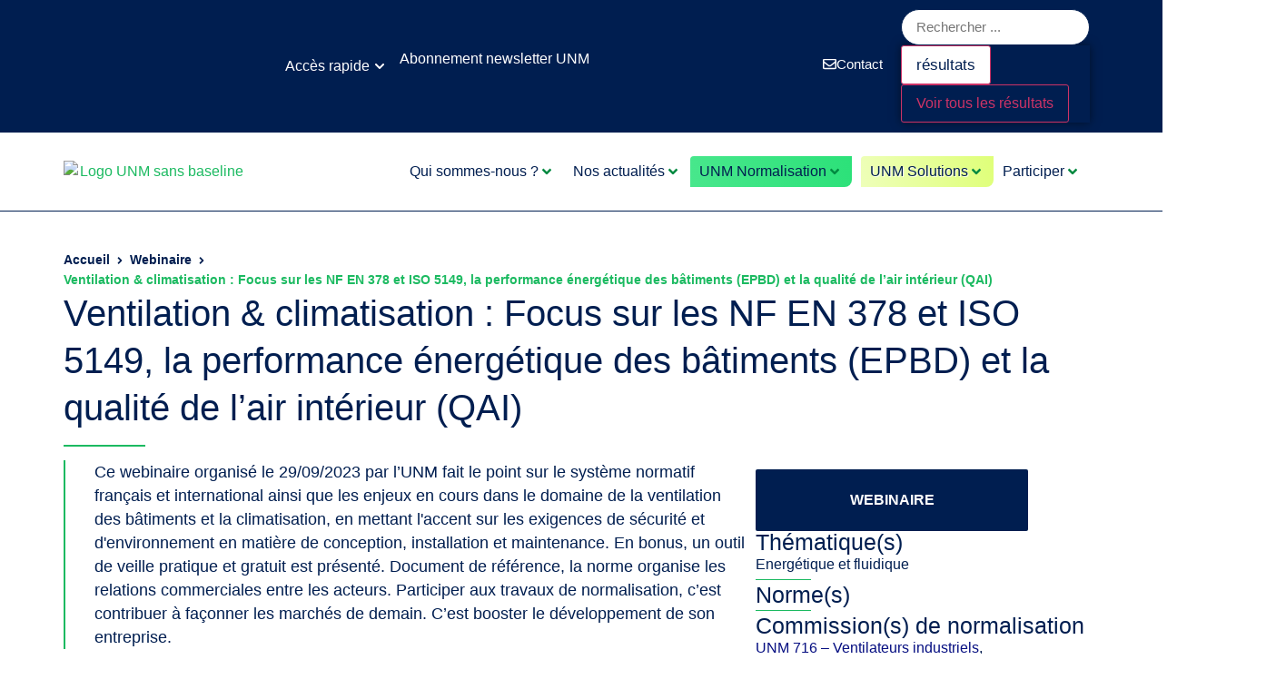

--- FILE ---
content_type: text/css
request_url: https://unm.fr/wp-content/uploads/elementor/css/post-10683.css?ver=1769740532
body_size: 2148
content:
.elementor-10683 .elementor-element.elementor-element-d93479f{--display:flex;--gap:20px 20px;--row-gap:20px;--column-gap:20px;}.elementor-10683 .elementor-element.elementor-element-f23d563 > .elementor-widget-container{margin:2em 0em 0em 0em;}.elementor-10683 .elementor-element.elementor-element-f23d563 .jet-breadcrumbs__item > *{font-family:"Codec Pro", Sans-serif;font-weight:600;}.elementor-10683 .elementor-element.elementor-element-f23d563 .jet-breadcrumbs__item-link{color:var( --e-global-color-c25fd25 );}.elementor-10683 .elementor-element.elementor-element-f23d563 .jet-breadcrumbs__item-target{color:var( --e-global-color-885e9ec );}.elementor-10683 .elementor-element.elementor-element-f23d563 .jet-breadcrumbs__item-sep{font-size:12px;color:var( --e-global-color-c25fd25 );padding:5px 0px 0px 0px;}.elementor-10683 .elementor-element.elementor-element-16efac7{text-align:start;}.elementor-10683 .elementor-element.elementor-element-16efac7 .elementor-heading-title{font-family:"Codec Pro", Sans-serif;font-size:40px;font-weight:400;line-height:52px;color:var( --e-global-color-c25fd25 );}.elementor-10683 .elementor-element.elementor-element-f7ff6e6 .elementor-heading-title{font-family:"Codec Pro", Sans-serif;font-size:1.1em;font-weight:400;color:var( --e-global-color-885e9ec );}.elementor-10683 .elementor-element.elementor-element-bcbb1eb{--divider-border-style:solid;--divider-color:var( --e-global-color-885e9ec );--divider-border-width:2px;}.elementor-10683 .elementor-element.elementor-element-bcbb1eb .elementor-divider-separator{width:90px;}.elementor-10683 .elementor-element.elementor-element-bcbb1eb .elementor-divider{padding-block-start:15px;padding-block-end:15px;}.elementor-10683 .elementor-element.elementor-element-65c089f{--display:flex;--flex-direction:row;--container-widget-width:initial;--container-widget-height:100%;--container-widget-flex-grow:1;--container-widget-align-self:stretch;--flex-wrap-mobile:wrap;--padding-top:0px;--padding-bottom:0px;--padding-left:0px;--padding-right:0px;}.elementor-10683 .elementor-element.elementor-element-3dbf76f{--display:flex;--flex-direction:column;--container-widget-width:100%;--container-widget-height:initial;--container-widget-flex-grow:0;--container-widget-align-self:initial;--flex-wrap-mobile:wrap;--padding-top:0px;--padding-bottom:0px;--padding-left:0px;--padding-right:0px;}.elementor-10683 .elementor-element.elementor-element-d27e318{--display:flex;--margin-top:0em;--margin-bottom:2em;--margin-left:0em;--margin-right:0em;--padding-top:2em;--padding-bottom:2em;--padding-left:2em;--padding-right:2em;}.elementor-10683 .elementor-element.elementor-element-d27e318:not(.elementor-motion-effects-element-type-background), .elementor-10683 .elementor-element.elementor-element-d27e318 > .elementor-motion-effects-container > .elementor-motion-effects-layer{background-color:var( --e-global-color-885e9ec );}.elementor-10683 .elementor-element.elementor-element-fb46703{text-align:center;}.elementor-10683 .elementor-element.elementor-element-fb46703 .elementor-heading-title{font-family:"Codec Pro", Sans-serif;font-size:28px;color:var( --e-global-color-609a8a2 );}.elementor-10683 .elementor-element.elementor-element-0dacea9 .jet-countdown-timer__item{width:169px;height:50px;border-style:solid;border-width:0px 0px 0px 0px;}.elementor-10683 .elementor-element.elementor-element-0dacea9 .jet-countdown-timer{justify-content:center;}.elementor-10683 .elementor-element.elementor-element-0dacea9 .jet-countdown-timer__item-value{order:1;color:var( --e-global-color-c25fd25 );}.elementor-10683 .elementor-element.elementor-element-0dacea9 .jet-countdown-timer__item-label{order:2;color:var( --e-global-color-609a8a2 );font-family:"Codec Pro", Sans-serif;font-size:17px;}.elementor-10683 .elementor-element.elementor-element-0dacea9 .jet-countdown-timer__digit{font-family:"Codec Pro", Sans-serif;font-size:29px;}.elementor-10683 .elementor-element.elementor-element-0dacea9 .jet-countdown-timer__separator{color:var( --e-global-color-c25fd25 );font-size:20px;}.elementor-10683 .elementor-element.elementor-element-a13dcb4 > .elementor-widget-container{padding:0em 0em 0em 2em;border-style:solid;border-width:0px 0px 0px 2px;border-color:var( --e-global-color-885e9ec );}.elementor-10683 .elementor-element.elementor-element-a13dcb4 .elementor-heading-title{font-family:"General Sans", Sans-serif;font-size:18px;font-weight:400;line-height:26px;color:var( --e-global-color-c25fd25 );}.elementor-10683 .elementor-element.elementor-element-34d6953 > .elementor-widget-container{padding:0em 0em 0em 2em;border-style:solid;border-width:0px 0px 0px 2px;border-color:var( --e-global-color-885e9ec );}.elementor-10683 .elementor-element.elementor-element-34d6953 .elementor-heading-title{font-family:"Codec Pro", Sans-serif;font-size:18px;font-weight:400;line-height:26px;color:var( --e-global-color-c25fd25 );}.elementor-10683 .elementor-element.elementor-element-3fd8aa9{font-family:"General Sans", Sans-serif;font-weight:400;color:var( --e-global-color-c25fd25 );}.elementor-10683 .elementor-element.elementor-element-4928017 .jet-listing-dynamic-field__content{color:var( --e-global-color-c25fd25 );font-family:"Codec Pro", Sans-serif;font-size:26px;text-align:left;}.elementor-10683 .elementor-element.elementor-element-4928017 .jet-listing-dynamic-field__icon{color:var( --e-global-color-885e9ec );}.elementor-10683 .elementor-element.elementor-element-4928017 .jet-listing-dynamic-field__icon :is(svg, path){fill:var( --e-global-color-885e9ec );}.elementor-10683 .elementor-element.elementor-element-32689f0 .elementor-wrapper{--video-aspect-ratio:1.77777;}.elementor-10683 .elementor-element.elementor-element-0a8c96e > .elementor-widget-container{margin:1em 0em 0em 0em;}.elementor-10683 .elementor-element.elementor-element-0a8c96e .elementor-heading-title{font-family:"Codec Pro", Sans-serif;font-size:26px;color:var( --e-global-color-c25fd25 );}.elementor-10683 .elementor-element.elementor-element-8f0b016{--divider-border-style:solid;--divider-color:var( --e-global-color-885e9ec );--divider-border-width:1px;}.elementor-10683 .elementor-element.elementor-element-8f0b016 .elementor-divider-separator{width:92px;}.elementor-10683 .elementor-element.elementor-element-8f0b016 .elementor-divider{padding-block-start:15px;padding-block-end:15px;}.elementor-10683 .elementor-element.elementor-element-de789c1 > .elementor-widget-container > .jet-listing-grid > .jet-listing-grid__items, .elementor-10683 .elementor-element.elementor-element-de789c1 > .jet-listing-grid > .jet-listing-grid__items{--columns:1;}.elementor-10683 .elementor-element.elementor-element-7f11373{--display:flex;--flex-direction:row;--container-widget-width:calc( ( 1 - var( --container-widget-flex-grow ) ) * 100% );--container-widget-height:100%;--container-widget-flex-grow:1;--container-widget-align-self:stretch;--flex-wrap-mobile:wrap;--align-items:center;--gap:0px 0px;--row-gap:0px;--column-gap:0px;border-style:solid;--border-style:solid;border-width:1px 0px 1px 0px;--border-top-width:1px;--border-right-width:0px;--border-bottom-width:1px;--border-left-width:0px;border-color:var( --e-global-color-c25fd25 );--border-color:var( --e-global-color-c25fd25 );--padding-top:1em;--padding-bottom:1em;--padding-left:0em;--padding-right:0em;}.elementor-10683 .elementor-element.elementor-element-48c53a2{--display:flex;--flex-direction:column;--container-widget-width:100%;--container-widget-height:initial;--container-widget-flex-grow:0;--container-widget-align-self:initial;--flex-wrap-mobile:wrap;--padding-top:0px;--padding-bottom:0px;--padding-left:0px;--padding-right:0px;}.elementor-10683 .elementor-element.elementor-element-985cef5 .elementor-heading-title{font-family:"Codec Pro", Sans-serif;font-size:25px;color:var( --e-global-color-c25fd25 );}.elementor-10683 .elementor-element.elementor-element-0c5453b{--display:flex;--flex-direction:column;--container-widget-width:100%;--container-widget-height:initial;--container-widget-flex-grow:0;--container-widget-align-self:initial;--flex-wrap-mobile:wrap;--padding-top:0px;--padding-bottom:0px;--padding-left:0px;--padding-right:0px;}.elementor-10683 .elementor-element.elementor-element-6d9813f{--alignment:right;--grid-side-margin:10px;--grid-column-gap:10px;--grid-row-gap:10px;--grid-bottom-margin:10px;}.elementor-10683 .elementor-element.elementor-element-11a923e{--display:flex;--gap:0px 0px;--row-gap:0px;--column-gap:0px;--padding-top:0px;--padding-bottom:0px;--padding-left:0px;--padding-right:0px;}.elementor-10683 .elementor-element.elementor-element-28f508b{--display:flex;--flex-direction:row;--container-widget-width:initial;--container-widget-height:100%;--container-widget-flex-grow:1;--container-widget-align-self:stretch;--flex-wrap-mobile:wrap;--gap:0px 0px;--row-gap:0px;--column-gap:0px;--padding-top:0px;--padding-bottom:0px;--padding-left:0px;--padding-right:0px;}.elementor-10683 .elementor-element.elementor-element-7f0eda8{--display:flex;--flex-direction:column;--container-widget-width:100%;--container-widget-height:initial;--container-widget-flex-grow:0;--container-widget-align-self:initial;--flex-wrap-mobile:wrap;--padding-top:0px;--padding-bottom:0px;--padding-left:0px;--padding-right:0px;}.elementor-10683 .elementor-element.elementor-element-d72c690{text-align:start;}.elementor-10683 .elementor-element.elementor-element-d72c690 .elementor-heading-title{font-family:"Codec Pro", Sans-serif;font-size:12px;text-transform:uppercase;color:var( --e-global-color-c25fd25 );}.elementor-10683 .elementor-element.elementor-element-0926bd4{--display:flex;--flex-direction:column;--container-widget-width:100%;--container-widget-height:initial;--container-widget-flex-grow:0;--container-widget-align-self:initial;--flex-wrap-mobile:wrap;--padding-top:0px;--padding-bottom:0px;--padding-left:0px;--padding-right:0px;}.elementor-10683 .elementor-element.elementor-element-264c77f{text-align:end;}.elementor-10683 .elementor-element.elementor-element-264c77f .elementor-heading-title{font-family:"Codec Pro", Sans-serif;font-size:12px;text-transform:uppercase;color:var( --e-global-color-c25fd25 );}.elementor-10683 .elementor-element.elementor-element-378ac63 .nav-links .nav-previous a{color:var( --e-global-color-c25fd25 );}.elementor-10683 .elementor-element.elementor-element-378ac63 .nav-links .nav-next a{color:var( --e-global-color-c25fd25 );}.elementor-10683 .elementor-element.elementor-element-378ac63 .nav-links .jet-blog-arrow svg *{fill:var( --e-global-color-885e9ec );}.elementor-10683 .elementor-element.elementor-element-e75d56b{--display:flex;--flex-direction:column;--container-widget-width:100%;--container-widget-height:initial;--container-widget-flex-grow:0;--container-widget-align-self:initial;--flex-wrap-mobile:wrap;--padding-top:0px;--padding-bottom:0px;--padding-left:0px;--padding-right:0px;}.elementor-10683 .elementor-element.elementor-element-fb0bf38{--display:flex;}.elementor-10683 .elementor-element.elementor-element-33c392c{--display:flex;--flex-direction:column;--container-widget-width:100%;--container-widget-height:initial;--container-widget-flex-grow:0;--container-widget-align-self:initial;--flex-wrap-mobile:wrap;--padding-top:0px;--padding-bottom:0px;--padding-left:0px;--padding-right:0px;}.elementor-10683 .elementor-element.elementor-element-091e5a9{--display:flex;--padding-top:0px;--padding-bottom:0px;--padding-left:0px;--padding-right:0px;}.elementor-10683 .elementor-element.elementor-element-aa7a032{--display:flex;--flex-direction:row;--container-widget-width:calc( ( 1 - var( --container-widget-flex-grow ) ) * 100% );--container-widget-height:100%;--container-widget-flex-grow:1;--container-widget-align-self:stretch;--flex-wrap-mobile:wrap;--align-items:center;--padding-top:0px;--padding-bottom:0px;--padding-left:0px;--padding-right:0px;}.elementor-10683 .elementor-element.elementor-element-716c87a{--display:flex;--flex-direction:column;--container-widget-width:100%;--container-widget-height:initial;--container-widget-flex-grow:0;--container-widget-align-self:initial;--flex-wrap-mobile:wrap;--gap:5px 5px;--row-gap:5px;--column-gap:5px;--border-radius:2px 2px 2px 2px;--padding-top:0px;--padding-bottom:0px;--padding-left:0px;--padding-right:0px;}.elementor-10683 .elementor-element.elementor-element-716c87a:not(.elementor-motion-effects-element-type-background), .elementor-10683 .elementor-element.elementor-element-716c87a > .elementor-motion-effects-container > .elementor-motion-effects-layer{background-color:var( --e-global-color-609a8a2 );}.elementor-10683 .elementor-element.elementor-element-afdea4e{--display:flex;--gap:0px 0px;--row-gap:0px;--column-gap:0px;--border-radius:2px 2px 2px 2px;}.elementor-10683 .elementor-element.elementor-element-afdea4e:not(.elementor-motion-effects-element-type-background), .elementor-10683 .elementor-element.elementor-element-afdea4e > .elementor-motion-effects-container > .elementor-motion-effects-layer{background-color:var( --e-global-color-c25fd25 );}.elementor-10683 .elementor-element.elementor-element-5e90550 > .elementor-widget-container{padding:1em 1em 1em 1em;}.elementor-10683 .elementor-element.elementor-element-5e90550{text-align:center;}.elementor-10683 .elementor-element.elementor-element-5e90550 .elementor-heading-title{font-family:"Codec Pro", Sans-serif;font-size:1em;font-weight:bold;text-transform:uppercase;color:var( --e-global-color-609a8a2 );}.elementor-10683 .elementor-element.elementor-element-7dec917 .jet-listing-dynamic-field__content{text-align:left;}.elementor-10683 .elementor-element.elementor-element-75af390{--display:flex;--padding-top:0px;--padding-bottom:0px;--padding-left:0px;--padding-right:0px;}.elementor-10683 .elementor-element.elementor-element-1a76b82 > .elementor-widget-container{margin:1em 0em 0em 0em;}.elementor-10683 .elementor-element.elementor-element-1a76b82 .elementor-heading-title{font-family:"Codec Pro", Sans-serif;font-size:37px;color:var( --e-global-color-c25fd25 );}.elementor-10683 .elementor-element.elementor-element-8b37ac5 .jet-listing-dynamic-field__content{text-align:left;}.elementor-10683 .elementor-element.elementor-element-e83ec9b .elementor-heading-title{font-family:"Codec Pro", Sans-serif;font-size:25px;color:var( --e-global-color-c25fd25 );}.elementor-10683 .elementor-element.elementor-element-0c3462d .jet-listing-dynamic-terms{text-align:left;}.elementor-10683 .elementor-element.elementor-element-0c3462d .jet-listing-dynamic-terms__link{font-family:"Outfit", Sans-serif;color:var( --e-global-color-c25fd25 );}.elementor-10683 .elementor-element.elementor-element-0c3462d .jet-listing-dynamic-terms__link:hover{color:var( --e-global-color-885e9ec );}.elementor-10683 .elementor-element.elementor-element-04f371c{--divider-border-style:solid;--divider-color:var( --e-global-color-885e9ec );--divider-border-width:1px;}.elementor-10683 .elementor-element.elementor-element-04f371c .elementor-divider-separator{width:61px;}.elementor-10683 .elementor-element.elementor-element-04f371c .elementor-divider{padding-block-start:4px;padding-block-end:4px;}.elementor-10683 .elementor-element.elementor-element-18a0f82 .elementor-heading-title{font-family:"Codec Pro", Sans-serif;font-size:25px;color:var( --e-global-color-c25fd25 );}.elementor-10683 .elementor-element.elementor-element-5a2d2c8 .jet-listing-dynamic-terms{text-align:left;}.elementor-10683 .elementor-element.elementor-element-5a2d2c8 .jet-listing-dynamic-terms__link{font-family:"Outfit", Sans-serif;color:var( --e-global-color-c25fd25 );}.elementor-10683 .elementor-element.elementor-element-5a2d2c8 .jet-listing-dynamic-terms__link:hover{color:var( --e-global-color-885e9ec );}.elementor-10683 .elementor-element.elementor-element-f3e9eb6{--divider-border-style:solid;--divider-color:var( --e-global-color-885e9ec );--divider-border-width:1px;}.elementor-10683 .elementor-element.elementor-element-f3e9eb6 .elementor-divider-separator{width:61px;}.elementor-10683 .elementor-element.elementor-element-f3e9eb6 .elementor-divider{padding-block-start:4px;padding-block-end:4px;}.elementor-10683 .elementor-element.elementor-element-792ad7a .elementor-heading-title{font-family:"Codec Pro", Sans-serif;font-size:25px;color:var( --e-global-color-c25fd25 );}.elementor-10683 .elementor-element.elementor-element-b51c967 .jet-listing-dynamic-field__content{color:var( --e-global-color-c25fd25 );font-family:"Outfit", Sans-serif;text-align:left;}.elementor-10683 .elementor-element.elementor-element-2349554{--display:flex;--flex-direction:column;--container-widget-width:100%;--container-widget-height:initial;--container-widget-flex-grow:0;--container-widget-align-self:initial;--flex-wrap-mobile:wrap;}.elementor-10683 .elementor-element.elementor-element-86f4ba9{--display:flex;border-style:solid;--border-style:solid;border-width:1px 1px 1px 1px;--border-top-width:1px;--border-right-width:1px;--border-bottom-width:1px;--border-left-width:1px;border-color:var( --e-global-color-c25fd25 );--border-color:var( --e-global-color-c25fd25 );--padding-top:2em;--padding-bottom:2em;--padding-left:2em;--padding-right:2em;}.elementor-10683 .elementor-element.elementor-element-4486441 .jet-listing-dynamic-field__content{color:var( --e-global-color-c25fd25 );font-family:"Codec Pro", Sans-serif;font-size:26px;text-align:center;}.elementor-10683 .elementor-element.elementor-element-4486441 .jet-listing-dynamic-field__icon{color:var( --e-global-color-885e9ec );}.elementor-10683 .elementor-element.elementor-element-4486441 .jet-listing-dynamic-field__icon :is(svg, path){fill:var( --e-global-color-885e9ec );}.elementor-10683 .elementor-element.elementor-element-2ba6086{--display:flex;--flex-direction:row;--container-widget-width:initial;--container-widget-height:100%;--container-widget-flex-grow:1;--container-widget-align-self:stretch;--flex-wrap-mobile:wrap;--padding-top:0px;--padding-bottom:0px;--padding-left:0px;--padding-right:0px;}.elementor-10683 .elementor-element.elementor-element-2db21c4{text-align:center;}.elementor-10683 .elementor-element.elementor-element-2db21c4 .elementor-heading-title{font-family:"Outfit", Sans-serif;font-size:26px;font-weight:400;color:var( --e-global-color-c25fd25 );}.elementor-10683 .elementor-element.elementor-element-892681c{text-align:center;}.elementor-10683 .elementor-element.elementor-element-892681c .elementor-heading-title{font-family:"Outfit", Sans-serif;font-size:26px;font-weight:400;color:var( --e-global-color-c25fd25 );}.elementor-10683 .elementor-element.elementor-element-49ef655 .jet-button__plane-normal{background-color:var( --e-global-color-885e9ec );border-radius:0px 0px 0px 0px;}.elementor-10683 .elementor-element.elementor-element-49ef655 .jet-button__plane-hover{background-color:var( --e-global-color-8705b7d );border-radius:0px 0px 0px 0px;}.elementor-10683 .elementor-element.elementor-element-49ef655 .jet-button__container{justify-content:flex-start;}.elementor-10683 .elementor-element.elementor-element-49ef655 .jet-button__instance{margin:13px 0px 0px 0px;border-radius:1px 1px 1px 1px;}.elementor-10683 .elementor-element.elementor-element-49ef655 .jet-button__instance:hover{border-radius:1px 1px 1px 1px;}.elementor-10683 .elementor-element.elementor-element-49ef655 .jet-button__state-normal{padding:48px 24px 48px 16px;}.elementor-10683 .elementor-element.elementor-element-49ef655 .jet-button__state-hover{padding:48px 24px 48px 16px;}.elementor-10683 .elementor-element.elementor-element-49ef655 .jet-button__state-normal .jet-button__icon{color:var( --e-global-color-609a8a2 );font-size:25px;width:60px;height:50px;background-color:var( --e-global-color-885e9ec );margin:0px 0px 0px 0px;border-radius:0px 0px 0px 0px;}.elementor-10683 .elementor-element.elementor-element-49ef655 .jet-button__state-hover .jet-button__icon{color:var( --e-global-color-609a8a2 );font-size:25px;width:60px;height:55px;margin:0px 0px 0px 0px;border-radius:0px 0px 0px 0px;}.elementor-10683 .elementor-element.elementor-element-49ef655 .jet-button__state-normal .jet-button__label{text-align:left;margin:0px 0px 0px 0px;color:var( --e-global-color-609a8a2 );}.elementor-10683 .elementor-element.elementor-element-49ef655 .jet-button__state-hover .jet-button__label{text-align:left;margin:0px 0px 0px 0px;color:var( --e-global-color-609a8a2 );}.elementor-10683 .elementor-element.elementor-element-49ef655  .jet-button__state-normal .jet-button__label{font-family:"Codec Pro", Sans-serif;font-size:18px;font-weight:400;}.elementor-10683 .elementor-element.elementor-element-49ef655  .jet-button__state-hover .jet-button__label{font-family:"Codec Pro", Sans-serif;font-size:18px;font-weight:400;}.elementor-10683 .elementor-element.elementor-element-3070af3 .jet-form-builder__label{text-align:left;font-family:var( --e-global-typography-text-font-family ), Sans-serif;font-weight:var( --e-global-typography-text-font-weight );color:var( --e-global-color-c25fd25 );}.elementor-10683 .elementor-element.elementor-element-3070af3 .jet-form-builder__desc{text-align:left;}.elementor-10683 .elementor-element.elementor-element-3070af3 .jet-form-builder__fields-group{gap:0.7em 0.7em;}.elementor-10683 .elementor-element.elementor-element-3070af3 .jet-form-builder__field-wrap label{font-family:var( --e-global-typography-text-font-family ), Sans-serif;font-weight:var( --e-global-typography-text-font-weight );color:var( --e-global-color-c25fd25 );}.elementor-10683 .elementor-element.elementor-element-3070af3 .jet-form-builder__field-wrap.checkradio-wrap span{gap:8px;}.elementor-10683 .elementor-element.elementor-element-3070af3 .jet-form-builder__field-wrap label :checked + span::before{background-color:var( --e-global-color-8705b7d );}.elementor-10683 .elementor-element.elementor-element-3070af3 .jet-form-builder__field:not(.checkradio-field):not(.range-field):not(.jet-form-builder-repeater):not(.wysiwyg-field):not([role="switch"]){font-family:var( --e-global-typography-text-font-family ), Sans-serif;font-weight:var( --e-global-typography-text-font-weight );color:var( --e-global-color-c25fd25 );border-radius:0px 0px 0px 0px;}.elementor-10683 .elementor-element.elementor-element-3070af3 .jet-form-builder input{color-scheme:normal;}.elementor-10683 .elementor-element.elementor-element-3070af3 .jet-form-builder-repeater__row-remove{align-self:flex-start;}.elementor-10683 .elementor-element.elementor-element-3070af3 .jet-form-builder__action-button{background-color:var( --e-global-color-8705b7d );color:var( --e-global-color-609a8a2 );transition:all 0.3s;margin:1em 0em 0em 0em;border-style:none;border-radius:0px 0px 0px 0px;}.elementor-10683 .elementor-element.elementor-element-3070af3 .jet-form-builder__next-page-wrap{text-align:left;}.elementor-10683 .elementor-element.elementor-element-3070af3 .jet-form-builder-message--success{text-align:center;font-family:var( --e-global-typography-text-font-family ), Sans-serif;font-weight:var( --e-global-typography-text-font-weight );color:var( --e-global-color-609a8a2 );background-color:var( --e-global-color-8705b7d );}.elementor-10683 .elementor-element.elementor-element-3070af3 .jet-form-builder-message--error{text-align:center;color:var( --e-global-color-609a8a2 );background-color:var( --e-global-color-24d2066 );border-style:none;}.elementor-10683 .elementor-element.elementor-element-89b8b5a img{width:100%;}@media(max-width:1024px){ .elementor-10683 .elementor-element.elementor-element-6d9813f{--grid-side-margin:10px;--grid-column-gap:10px;--grid-row-gap:10px;--grid-bottom-margin:10px;}}@media(max-width:767px){.elementor-10683 .elementor-element.elementor-element-d93479f{--padding-top:1em;--padding-bottom:1em;--padding-left:1em;--padding-right:1em;}.elementor-10683 .elementor-element.elementor-element-16efac7 .elementor-heading-title{font-size:25px;line-height:31px;}.elementor-10683 .elementor-element.elementor-element-0dacea9 .jet-countdown-timer__item{width:50px;height:62px;border-width:0px 0px 0px 0px;}.elementor-10683 .elementor-element.elementor-element-0dacea9 .jet-countdown-timer__item-label{font-size:13px;}.elementor-10683 .elementor-element.elementor-element-0dacea9 .jet-countdown-timer__digit{font-size:20px;} .elementor-10683 .elementor-element.elementor-element-6d9813f{--grid-side-margin:10px;--grid-column-gap:10px;--grid-row-gap:10px;--grid-bottom-margin:10px;}}@media(min-width:768px){.elementor-10683 .elementor-element.elementor-element-3dbf76f{--width:66%;}.elementor-10683 .elementor-element.elementor-element-d27e318{--width:100%;}.elementor-10683 .elementor-element.elementor-element-48c53a2{--width:60%;}.elementor-10683 .elementor-element.elementor-element-0c5453b{--width:40%;}.elementor-10683 .elementor-element.elementor-element-7f0eda8{--width:50%;}.elementor-10683 .elementor-element.elementor-element-0926bd4{--width:50%;}.elementor-10683 .elementor-element.elementor-element-e75d56b{--width:34%;}.elementor-10683 .elementor-element.elementor-element-33c392c{--width:100%;}.elementor-10683 .elementor-element.elementor-element-716c87a{--width:300px;}}/* Start custom CSS */.jet-listing-dynamic-field__content a {
    color: #050e81;
}/* End custom CSS */
/* Start Custom Fonts CSS */@font-face {
	font-family: 'Codec Pro';
	font-style: normal;
	font-weight: normal;
	font-display: auto;
	src: url('https://unm.fr/wp-content/uploads/2023/05/Codec-Pro-Regular.ttf') format('truetype');
}
@font-face {
	font-family: 'Codec Pro';
	font-style: normal;
	font-weight: bold;
	font-display: auto;
	src: url('https://unm.fr/wp-content/uploads/2023/05/Codec-Pro-Bold.ttf') format('truetype');
}
@font-face {
	font-family: 'Codec Pro';
	font-style: normal;
	font-weight: 200;
	font-display: auto;
	src: url('https://unm.fr/wp-content/uploads/2023/05/Codec-Pro-Light.ttf') format('truetype');
}
/* End Custom Fonts CSS */
/* Start Custom Fonts CSS */@font-face {
	font-family: 'General Sans';
	font-style: normal;
	font-weight: normal;
	font-display: auto;
	src: url('https://unm.fr/wp-content/uploads/2023/05/GeneralSans-Regular.ttf') format('truetype');
}
@font-face {
	font-family: 'General Sans';
	font-style: normal;
	font-weight: bold;
	font-display: auto;
	src: url('https://unm.fr/wp-content/uploads/2023/05/GeneralSans-Bold.ttf') format('truetype');
}
@font-face {
	font-family: 'General Sans';
	font-style: normal;
	font-weight: 200;
	font-display: auto;
	src: url('https://unm.fr/wp-content/uploads/2023/05/GeneralSans-Light.ttf') format('truetype');
}
/* End Custom Fonts CSS */

--- FILE ---
content_type: text/css
request_url: https://unm.fr/wp-content/uploads/elementor/css/post-10866.css?ver=1769740532
body_size: 188
content:
.elementor-10866 .elementor-element.elementor-element-092b688{--display:flex;--flex-direction:row;--container-widget-width:calc( ( 1 - var( --container-widget-flex-grow ) ) * 100% );--container-widget-height:100%;--container-widget-flex-grow:1;--container-widget-align-self:stretch;--flex-wrap-mobile:wrap;--align-items:center;--gap:0px 0px;--row-gap:0px;--column-gap:0px;--padding-top:0px;--padding-bottom:0px;--padding-left:0px;--padding-right:0px;}.elementor-10866 .elementor-element.elementor-element-e5eab43{--display:flex;--flex-direction:column;--container-widget-width:100%;--container-widget-height:initial;--container-widget-flex-grow:0;--container-widget-align-self:initial;--flex-wrap-mobile:wrap;--padding-top:0px;--padding-bottom:0px;--padding-left:0px;--padding-right:0px;}.elementor-10866 .elementor-element.elementor-element-21389d5 .jet-listing-dynamic-image{justify-content:flex-start;}.elementor-10866 .elementor-element.elementor-element-21389d5 .jet-listing-dynamic-image__figure{align-items:flex-start;}.elementor-10866 .elementor-element.elementor-element-21389d5 .jet-listing-dynamic-image a{display:flex;justify-content:flex-start;width:80px;max-width:80px;}.elementor-10866 .elementor-element.elementor-element-21389d5 .jet-listing-dynamic-image img{width:80px;max-width:80px;height:80px;object-fit:cover;border-style:solid;border-width:3px 3px 3px 3px;border-color:var( --e-global-color-609a8a2 );border-radius:100% 100% 100% 100%;}.elementor-10866 .elementor-element.elementor-element-21389d5 .jet-listing-dynamic-image__caption{text-align:left;}.elementor-10866 .elementor-element.elementor-element-a222d14{--display:flex;--flex-direction:column;--container-widget-width:100%;--container-widget-height:initial;--container-widget-flex-grow:0;--container-widget-align-self:initial;--flex-wrap-mobile:wrap;--gap:6px 6px;--row-gap:6px;--column-gap:6px;}.elementor-10866 .elementor-element.elementor-element-7d87b0b .jet-listing-dynamic-field__content{color:var( --e-global-color-c25fd25 );font-family:"Codec Pro", Sans-serif;font-size:16px;text-align:left;}.elementor-10866 .elementor-element.elementor-element-b55492c .jet-listing-dynamic-field__content{color:var( --e-global-color-c25fd25 );font-family:"General Sans", Sans-serif;font-size:14px;font-style:italic;text-align:left;}.jet-listing-item.single-jet-engine.elementor-page-10866 > .elementor{width:655px;margin-left:auto;margin-right:auto;}@media(min-width:768px){.elementor-10866 .elementor-element.elementor-element-e5eab43{--width:18%;}.elementor-10866 .elementor-element.elementor-element-a222d14{--width:82%;}}